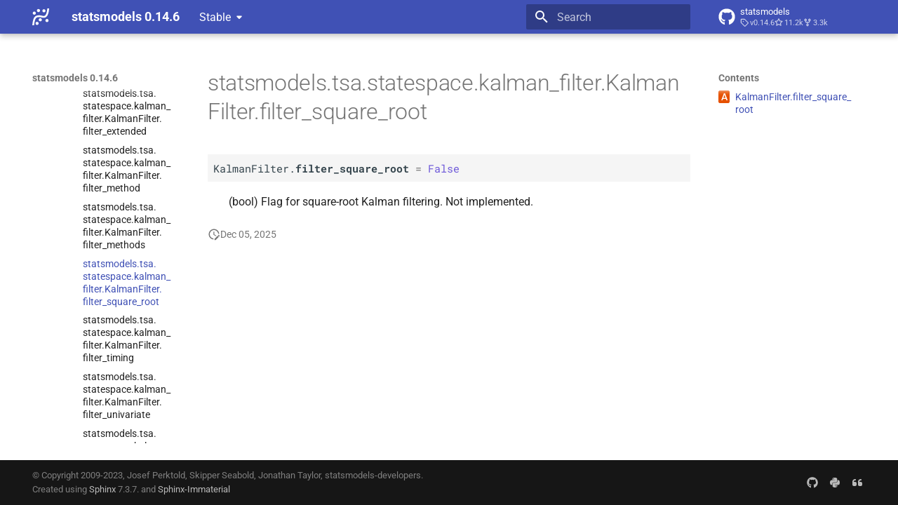

--- FILE ---
content_type: text/html; charset=utf-8
request_url: https://www.statsmodels.org/stable/generated/statsmodels.tsa.statespace.kalman_filter.KalmanFilter.filter_square_root.html
body_size: 8633
content:




<!doctype html>
<html lang="en" class="no-js">
  <head>
    
      <meta charset="utf-8">
      <meta name="viewport" content="width=device-width,initial-scale=1">
      
      
      
      
        <link rel="prev" href="statsmodels.tsa.statespace.kalman_filter.KalmanFilter.filter_methods.html">
      
      
        <link rel="next" href="statsmodels.tsa.statespace.kalman_filter.KalmanFilter.filter_timing.html">
      
      
      <link rel="icon" href="../_static/favicon.ico">
    
    
  
      
        <title>statsmodels.tsa.statespace.kalman_filter.KalmanFilter.filter_square_root - statsmodels 0.14.6</title>
      
    
  <link rel="icon" type="image/png" sizes="32x32" href="../_static/icons/favicon-32x32.png">
  <link rel="icon" type="image/png" sizes="16x16" href="../_static/icons/favicon-16x16.png">
  <link rel="manifest" href="../_static/icons/site.webmanifest">
  <link rel="mask-icon" href="../_static/icons/safari-pinned-tab.svg" color="#919191">
  <meta name="msapplication-TileColor" content="#2b5797">
  <meta name="msapplication-config" content="../_static/icons/browserconfig.xml">
  <link rel="stylesheet" href="../_static/stylesheets/examples.css">
  <link rel="stylesheet" href="../_static/stylesheets/deprecation.css">
    
      
        
      
      


    
    
      
    
    
      
        
        
        <style>:root{--md-text-font:"Roboto";--md-code-font:"Roboto Mono"}</style>
      
    
        <link rel="stylesheet" type="text/css" href="../_static/sphinx_immaterial_theme.acf80fe7f4d9ef9e2.min.css?v=9e56d0d2" />
        <link rel="stylesheet" type="text/css" href="../_static/graphviz.css?v=fd3f3429" />
        <link rel="stylesheet" type="text/css" href="../_static/plot_directive.css" />
    <script>__md_scope=new URL("..",location),__md_hash=e=>[...e].reduce(((e,_)=>(e<<5)-e+_.charCodeAt(0)),0),__md_get=(e,_=localStorage,t=__md_scope)=>JSON.parse(_.getItem(t.pathname+"."+e)),__md_set=(e,_,t=localStorage,a=__md_scope)=>{try{t.setItem(a.pathname+"."+e,JSON.stringify(_))}catch(e){}}</script>
    
      

    
    
    
  </head>
  
  
    
    
    
    
    
    <body dir="ltr" data-md-color-scheme="default" data-md-color-primary="indigo" data-md-color-accent="blue">
  
    
    <input class="md-toggle" data-md-toggle="drawer" type="checkbox" id="__drawer" autocomplete="off">
    <input class="md-toggle" data-md-toggle="search" type="checkbox" id="__search" autocomplete="off">
    <label class="md-overlay" for="__drawer"></label>
    <div data-md-component="skip">
      
        
        <a href="#statsmodels.tsa.statespace.kalman_filter.KalmanFilter.filter_square_root" class="md-skip">
          Skip to content
        </a>
      
    </div>
    <div data-md-component="announce">
      
    </div>
    
      <div data-md-color-scheme="default" data-md-component="outdated" hidden>
        
      </div>
    
    
      

  

<header class="md-header md-header--shadow" data-md-component="header">
  <nav class="md-header__inner md-grid" aria-label="Header">
    <a href="../index.html" title="statsmodels 0.14.6" class="md-header__button md-logo" aria-label="statsmodels 0.14.6" data-md-component="logo">
      <img src="../_static/statsmodels-logo-v2-bw.svg" alt="logo">
    </a>
    <label class="md-header__button md-icon" for="__drawer">
      
      <svg xmlns="http://www.w3.org/2000/svg" viewBox="0 0 24 24"><path d="M3 6h18v2H3zm0 5h18v2H3zm0 5h18v2H3z"/></svg>
    </label>
    <div class="md-header__title" data-md-component="header-title">
      <div class="md-header__ellipsis">
        <div class="md-header__topic">
          <span class="md-ellipsis">
            statsmodels 0.14.6
          </span>
        </div>
        <div class="md-header__topic" data-md-component="header-topic">
          <span class="md-ellipsis">
            
              statsmodels.tsa.statespace.kalman_filter.KalmanFilter.filter_square_root
            
          </span>
        </div>
      </div>
    </div>
    
      
    
    
    
    
      <label class="md-header__button md-icon" for="__search">
        
        <svg xmlns="http://www.w3.org/2000/svg" viewBox="0 0 24 24"><path d="M9.5 3A6.5 6.5 0 0 1 16 9.5c0 1.61-.59 3.09-1.56 4.23l.27.27h.79l5 5-1.5 1.5-5-5v-.79l-.27-.27A6.52 6.52 0 0 1 9.5 16 6.5 6.5 0 0 1 3 9.5 6.5 6.5 0 0 1 9.5 3m0 2C7 5 5 7 5 9.5S7 14 9.5 14 14 12 14 9.5 12 5 9.5 5"/></svg>
      </label>
      <div class="md-search" data-md-component="search" role="dialog">
  <label class="md-search__overlay" for="__search"></label>
  <div class="md-search__inner" role="search">
    <form class="md-search__form" name="search">
      <input type="text" class="md-search__input" name="query" aria-label="Search" placeholder="Search" autocapitalize="off" autocorrect="off" autocomplete="off" spellcheck="false" data-md-component="search-query" required>
      <label class="md-search__icon md-icon" for="__search">
        
        <svg xmlns="http://www.w3.org/2000/svg" viewBox="0 0 24 24"><path d="M9.5 3A6.5 6.5 0 0 1 16 9.5c0 1.61-.59 3.09-1.56 4.23l.27.27h.79l5 5-1.5 1.5-5-5v-.79l-.27-.27A6.52 6.52 0 0 1 9.5 16 6.5 6.5 0 0 1 3 9.5 6.5 6.5 0 0 1 9.5 3m0 2C7 5 5 7 5 9.5S7 14 9.5 14 14 12 14 9.5 12 5 9.5 5"/></svg>
        
        <svg xmlns="http://www.w3.org/2000/svg" viewBox="0 0 24 24"><path d="M20 11v2H8l5.5 5.5-1.42 1.42L4.16 12l7.92-7.92L13.5 5.5 8 11z"/></svg>
      </label>
      <nav class="md-search__options" aria-label="Search">
        
        <button type="reset" class="md-search__icon md-icon" title="Clear" aria-label="Clear" tabindex="-1">
          
          <svg xmlns="http://www.w3.org/2000/svg" viewBox="0 0 24 24"><path d="M19 6.41 17.59 5 12 10.59 6.41 5 5 6.41 10.59 12 5 17.59 6.41 19 12 13.41 17.59 19 19 17.59 13.41 12z"/></svg>
        </button>
      </nav>
      
    </form>
    <div class="md-search__output">
      <div class="md-search__scrollwrap" tabindex="0" data-md-scrollfix>
        <div class="md-search-result" data-md-component="search-result">
          <div class="md-search-result__meta">
            Initializing search
          </div>
          <ol class="md-search-result__list" role="presentation"></ol>
        </div>
      </div>
    </div>
  </div>
</div>
    
    
      <div class="md-header__source">
        <a href="https://github.com/statsmodels/statsmodels/" title="Go to repository" class="md-source" data-md-component="source">
  <div class="md-source__icon md-icon">
    
    <svg xmlns="http://www.w3.org/2000/svg" viewBox="0 0 496 512"><!--! Font Awesome Free 6.7.2 by @fontawesome - https://fontawesome.com License - https://fontawesome.com/license/free (Icons: CC BY 4.0, Fonts: SIL OFL 1.1, Code: MIT License) Copyright 2024 Fonticons, Inc.--><path d="M165.9 397.4c0 2-2.3 3.6-5.2 3.6-3.3.3-5.6-1.3-5.6-3.6 0-2 2.3-3.6 5.2-3.6 3-.3 5.6 1.3 5.6 3.6m-31.1-4.5c-.7 2 1.3 4.3 4.3 4.9 2.6 1 5.6 0 6.2-2s-1.3-4.3-4.3-5.2c-2.6-.7-5.5.3-6.2 2.3m44.2-1.7c-2.9.7-4.9 2.6-4.6 4.9.3 2 2.9 3.3 5.9 2.6 2.9-.7 4.9-2.6 4.6-4.6-.3-1.9-3-3.2-5.9-2.9M244.8 8C106.1 8 0 113.3 0 252c0 110.9 69.8 205.8 169.5 239.2 12.8 2.3 17.3-5.6 17.3-12.1 0-6.2-.3-40.4-.3-61.4 0 0-70 15-84.7-29.8 0 0-11.4-29.1-27.8-36.6 0 0-22.9-15.7 1.6-15.4 0 0 24.9 2 38.6 25.8 21.9 38.6 58.6 27.5 72.9 20.9 2.3-16 8.8-27.1 16-33.7-55.9-6.2-112.3-14.3-112.3-110.5 0-27.5 7.6-41.3 23.6-58.9-2.6-6.5-11.1-33.3 2.6-67.9 20.9-6.5 69 27 69 27 20-5.6 41.5-8.5 62.8-8.5s42.8 2.9 62.8 8.5c0 0 48.1-33.6 69-27 13.7 34.7 5.2 61.4 2.6 67.9 16 17.7 25.8 31.5 25.8 58.9 0 96.5-58.9 104.2-114.8 110.5 9.2 7.9 17 22.9 17 46.4 0 33.7-.3 75.4-.3 83.6 0 6.5 4.6 14.4 17.3 12.1C428.2 457.8 496 362.9 496 252 496 113.3 383.5 8 244.8 8M97.2 352.9c-1.3 1-1 3.3.7 5.2 1.6 1.6 3.9 2.3 5.2 1 1.3-1 1-3.3-.7-5.2-1.6-1.6-3.9-2.3-5.2-1m-10.8-8.1c-.7 1.3.3 2.9 2.3 3.9 1.6 1 3.6.7 4.3-.7.7-1.3-.3-2.9-2.3-3.9-2-.6-3.6-.3-4.3.7m32.4 35.6c-1.6 1.3-1 4.3 1.3 6.2 2.3 2.3 5.2 2.6 6.5 1 1.3-1.3.7-4.3-1.3-6.2-2.2-2.3-5.2-2.6-6.5-1m-11.4-14.7c-1.6 1-1.6 3.6 0 5.9s4.3 3.3 5.6 2.3c1.6-1.3 1.6-3.9 0-6.2-1.4-2.3-4-3.3-5.6-2"/></svg>
  </div>
  <div class="md-source__repository">
    statsmodels
  </div>
</a>
      </div>
    
  </nav>
  
</header>
    
    <div class="md-container" data-md-component="container">
      
      
      
      
        
          
        
      
      <main class="md-main" data-md-component="main">
        <div class="md-main__inner md-grid">
          
            
              
              <div class="md-sidebar md-sidebar--primary" data-md-component="sidebar" data-md-type="navigation" >
                <div class="md-sidebar__scrollwrap">
                  <div class="md-sidebar__inner">
                    



<nav class="md-nav md-nav--primary" aria-label="Navigation" data-md-level="0">
  <label class="md-nav__title" for="__drawer">
    <a href="../index.html" title="statsmodels 0.14.6" class="md-nav__button md-logo" aria-label="statsmodels 0.14.6" data-md-component="logo">
      <img src="../_static/statsmodels-logo-v2-bw.svg" alt="logo">
    </a>
    statsmodels 0.14.6
  </label>
  
    <div class="md-nav__source">
      <a href="https://github.com/statsmodels/statsmodels/" title="Go to repository" class="md-source" data-md-component="source">
  <div class="md-source__icon md-icon">
    
    <svg xmlns="http://www.w3.org/2000/svg" viewBox="0 0 496 512"><!--! Font Awesome Free 6.7.2 by @fontawesome - https://fontawesome.com License - https://fontawesome.com/license/free (Icons: CC BY 4.0, Fonts: SIL OFL 1.1, Code: MIT License) Copyright 2024 Fonticons, Inc.--><path d="M165.9 397.4c0 2-2.3 3.6-5.2 3.6-3.3.3-5.6-1.3-5.6-3.6 0-2 2.3-3.6 5.2-3.6 3-.3 5.6 1.3 5.6 3.6m-31.1-4.5c-.7 2 1.3 4.3 4.3 4.9 2.6 1 5.6 0 6.2-2s-1.3-4.3-4.3-5.2c-2.6-.7-5.5.3-6.2 2.3m44.2-1.7c-2.9.7-4.9 2.6-4.6 4.9.3 2 2.9 3.3 5.9 2.6 2.9-.7 4.9-2.6 4.6-4.6-.3-1.9-3-3.2-5.9-2.9M244.8 8C106.1 8 0 113.3 0 252c0 110.9 69.8 205.8 169.5 239.2 12.8 2.3 17.3-5.6 17.3-12.1 0-6.2-.3-40.4-.3-61.4 0 0-70 15-84.7-29.8 0 0-11.4-29.1-27.8-36.6 0 0-22.9-15.7 1.6-15.4 0 0 24.9 2 38.6 25.8 21.9 38.6 58.6 27.5 72.9 20.9 2.3-16 8.8-27.1 16-33.7-55.9-6.2-112.3-14.3-112.3-110.5 0-27.5 7.6-41.3 23.6-58.9-2.6-6.5-11.1-33.3 2.6-67.9 20.9-6.5 69 27 69 27 20-5.6 41.5-8.5 62.8-8.5s42.8 2.9 62.8 8.5c0 0 48.1-33.6 69-27 13.7 34.7 5.2 61.4 2.6 67.9 16 17.7 25.8 31.5 25.8 58.9 0 96.5-58.9 104.2-114.8 110.5 9.2 7.9 17 22.9 17 46.4 0 33.7-.3 75.4-.3 83.6 0 6.5 4.6 14.4 17.3 12.1C428.2 457.8 496 362.9 496 252 496 113.3 383.5 8 244.8 8M97.2 352.9c-1.3 1-1 3.3.7 5.2 1.6 1.6 3.9 2.3 5.2 1 1.3-1 1-3.3-.7-5.2-1.6-1.6-3.9-2.3-5.2-1m-10.8-8.1c-.7 1.3.3 2.9 2.3 3.9 1.6 1 3.6.7 4.3-.7.7-1.3-.3-2.9-2.3-3.9-2-.6-3.6-.3-4.3.7m32.4 35.6c-1.6 1.3-1 4.3 1.3 6.2 2.3 2.3 5.2 2.6 6.5 1 1.3-1.3.7-4.3-1.3-6.2-2.2-2.3-5.2-2.6-6.5-1m-11.4-14.7c-1.6 1-1.6 3.6 0 5.9s4.3 3.3 5.6 2.3c1.6-1.3 1.6-3.9 0-6.2-1.4-2.3-4-3.3-5.6-2"/></svg>
  </div>
  <div class="md-source__repository">
    statsmodels
  </div>
</a>
    </div>
  
  <ul class="md-nav__list" data-md-scrollfix>
    
      
      
  
  
  
  
  
    <li class="md-nav__item">
      <a href="../install.html" class="md-nav__link">
        
  
  
  <span class="md-ellipsis">
    <span title="/install.rst (reference label)"><span>Installing statsmodels</span></span>
    
  </span>
  

      </a>
    </li>
  

    
      
      
  
  
  
  
  
    <li class="md-nav__item">
      <a href="../gettingstarted.html" class="md-nav__link">
        
  
  
  <span class="md-ellipsis">
    <span title="/gettingstarted.rst (reference label)"><span>Getting started</span></span>
    
  </span>
  

      </a>
    </li>
  

    
      
      
  
  
    
  
  
  
    
    
    
    <li class="md-nav__item md-nav__item--active md-nav__item--nested">
      
        
        
        <input class="md-nav__toggle md-toggle " type="checkbox" id="__nav_3" checked>
        
          
          <div class="md-nav__link md-nav__container">
            <a href="../user-guide.html" class="md-nav__link ">
              
  
  
  <span class="md-ellipsis">
    <span title="/user-guide.rst (reference label)"><span>User Guide</span></span>
    
  </span>
  

            </a>
            
              
              <label class="md-nav__link " for="__nav_3" id="__nav_3_label" tabindex="0">
                <span class="md-nav__icon md-icon"></span>
              </label>
            
          </div>
        
        <nav class="md-nav" data-md-level="1" aria-labelledby="__nav_3_label" aria-expanded="true">
          <label class="md-nav__title" for="__nav_3">
            <span class="md-nav__icon md-icon"></span>
            <span title="/user-guide.rst (reference label)"><span>User Guide</span></span>
          </label>
          <ul class="md-nav__list" data-md-scrollfix>
            
              
                
  
  
  
  
  
    <li class="md-nav__item">
      <a href="../user-guide.html#background" class="md-nav__link">
        
  
  
  <span class="md-ellipsis">
    <span title="/user-guide.rst#background (reference label)"><span>Background</span></span>
    
  </span>
  

      </a>
    </li>
  

              
            
              
                
  
  
  
  
  
    <li class="md-nav__item">
      <a href="../user-guide.html#regression-and-linear-models" class="md-nav__link">
        
  
  
  <span class="md-ellipsis">
    <span title="/user-guide.rst#regression-and-linear-models (reference label)"><span>Regression and Linear Models</span></span>
    
  </span>
  

      </a>
    </li>
  

              
            
              
                
  
  
    
  
  
  
    
    
    
    <li class="md-nav__item md-nav__item--active md-nav__item--nested">
      
        
        
        <input class="md-nav__toggle md-toggle " type="checkbox" id="__nav_3_3" checked>
        
          
          <div class="md-nav__link md-nav__container">
            <a href="../user-guide.html#time-series-analysis" class="md-nav__link ">
              
  
  
  <span class="md-ellipsis">
    <span title="/user-guide.rst#time-series-analysis (reference label)"><span>Time Series Analysis</span></span>
    
  </span>
  

            </a>
            
              
              <label class="md-nav__link " for="__nav_3_3" id="__nav_3_3_label" tabindex="0">
                <span class="md-nav__icon md-icon"></span>
              </label>
            
          </div>
        
        <nav class="md-nav" data-md-level="2" aria-labelledby="__nav_3_3_label" aria-expanded="true">
          <label class="md-nav__title" for="__nav_3_3">
            <span class="md-nav__icon md-icon"></span>
            <span title="/user-guide.rst#time-series-analysis (reference label)"><span>Time Series Analysis</span></span>
          </label>
          <ul class="md-nav__list" data-md-scrollfix>
            
              
                
  
  
  
  
  
    <li class="md-nav__item">
      <a href="../tsa.html" class="md-nav__link">
        
  
  
  <span class="md-ellipsis">
    <span title="/tsa.rst (reference label)"><span>Time Series analysis tsa</span></span>
    
  </span>
  

      </a>
    </li>
  

              
            
              
                
  
  
    
  
  
  
    
    
    
    <li class="md-nav__item md-nav__item--active md-nav__item--nested">
      
        
        
        <input class="md-nav__toggle md-toggle " type="checkbox" id="__nav_3_3_2" checked>
        
          
          <div class="md-nav__link md-nav__container">
            <a href="../statespace.html" class="md-nav__link ">
              
  
  
  <span class="md-ellipsis">
    <span title="/statespace.rst (reference label)"><span>Time Series Analysis by State Space Methods statespace</span></span>
    
  </span>
  

            </a>
            
              
              <label class="md-nav__link " for="__nav_3_3_2" id="__nav_3_3_2_label" tabindex="0">
                <span class="md-nav__icon md-icon"></span>
              </label>
            
          </div>
        
        <nav class="md-nav" data-md-level="3" aria-labelledby="__nav_3_3_2_label" aria-expanded="true">
          <label class="md-nav__title" for="__nav_3_3_2">
            <span class="md-nav__icon md-icon"></span>
            <span title="/statespace.rst (reference label)"><span>Time Series Analysis by State Space Methods statespace</span></span>
          </label>
          <ul class="md-nav__list" data-md-scrollfix>
            
              
                
  
  
  
  
  
    <li class="md-nav__item">
      <a href="../statespace.html#models-and-estimation" class="md-nav__link">
        
  
  
  <span class="md-ellipsis">
    <span title="/statespace.rst#models-and-estimation (reference label)"><span>Models and Estimation</span></span>
    
  </span>
  

      </a>
    </li>
  

              
            
              
                
  
  
  
  
  
    <li class="md-nav__item">
      <a href="../statespace.html#output-and-postestimation-methods-and-attributes" class="md-nav__link">
        
  
  
  <span class="md-ellipsis">
    <span title="/statespace.rst#output-and-postestimation-methods-and-attributes (reference label)"><span>Output and postestimation methods and attributes</span></span>
    
  </span>
  

      </a>
    </li>
  

              
            
              
                
  
  
    
  
  
  
    
    
    
    <li class="md-nav__item md-nav__item--active md-nav__item--nested">
      
        
        
        <input class="md-nav__toggle md-toggle " type="checkbox" id="__nav_3_3_2_3" checked>
        
          
          <div class="md-nav__link md-nav__container">
            <a href="../statespace.html#low-level-state-space-representation-and-kalman-filtering" class="md-nav__link ">
              
  
  
  <span class="md-ellipsis">
    <span title="/statespace.rst#low-level-state-space-representation-and-kalman-filtering (reference label)"><span>Low-<wbr>level state space representation and Kalman filtering</span></span>
    
  </span>
  

            </a>
            
              
              <label class="md-nav__link " for="__nav_3_3_2_3" id="__nav_3_3_2_3_label" tabindex="0">
                <span class="md-nav__icon md-icon"></span>
              </label>
            
          </div>
        
        <nav class="md-nav" data-md-level="4" aria-labelledby="__nav_3_3_2_3_label" aria-expanded="true">
          <label class="md-nav__title" for="__nav_3_3_2_3">
            <span class="md-nav__icon md-icon"></span>
            <span title="/statespace.rst#low-level-state-space-representation-and-kalman-filtering (reference label)"><span>Low-<wbr>level state space representation and Kalman filtering</span></span>
          </label>
          <ul class="md-nav__list" data-md-scrollfix>
            
              
                
  
  
  
  
  
    <li class="md-nav__item">
      <a href="statsmodels.tsa.statespace.representation.Representation.html" class="md-nav__link">
        
  
  
  <span class="md-ellipsis">
    <span title="/generated/statsmodels.tsa.statespace.representation.representation.rst (reference label)"><span>statsmodels.<wbr>tsa.<wbr>statespace.<wbr>representation.<wbr>Representation</span></span>
    
  </span>
  

      </a>
    </li>
  

              
            
              
                
  
  
  
  
  
    <li class="md-nav__item">
      <a href="statsmodels.tsa.statespace.representation.FrozenRepresentation.html" class="md-nav__link">
        
  
  
  <span class="md-ellipsis">
    <span title="/generated/statsmodels.tsa.statespace.representation.frozenrepresentation.rst (reference label)"><span>statsmodels.<wbr>tsa.<wbr>statespace.<wbr>representation.<wbr>Frozen<wbr>Representation</span></span>
    
  </span>
  

      </a>
    </li>
  

              
            
              
                
  
  
    
  
  
  
    
    
    
    <li class="md-nav__item md-nav__item--active md-nav__item--nested">
      
        
        
        <input class="md-nav__toggle md-toggle " type="checkbox" id="__nav_3_3_2_3_3" checked>
        
          
          <div class="md-nav__link md-nav__container">
            <a href="statsmodels.tsa.statespace.kalman_filter.KalmanFilter.html" class="md-nav__link ">
              
  
  
  <span class="md-ellipsis">
    <span title="/generated/statsmodels.tsa.statespace.kalman_filter.kalmanfilter.rst (reference label)"><span>statsmodels.<wbr>tsa.<wbr>statespace.<wbr>kalman_<wbr>filter.<wbr>Kalman<wbr>Filter</span></span>
    
  </span>
  

            </a>
            
              
              <label class="md-nav__link " for="__nav_3_3_2_3_3" id="__nav_3_3_2_3_3_label" tabindex="0">
                <span class="md-nav__icon md-icon"></span>
              </label>
            
          </div>
        
        <nav class="md-nav" data-md-level="5" aria-labelledby="__nav_3_3_2_3_3_label" aria-expanded="true">
          <label class="md-nav__title" for="__nav_3_3_2_3_3">
            <span class="md-nav__icon md-icon"></span>
            <span title="/generated/statsmodels.tsa.statespace.kalman_filter.kalmanfilter.rst (reference label)"><span>statsmodels.<wbr>tsa.<wbr>statespace.<wbr>kalman_<wbr>filter.<wbr>Kalman<wbr>Filter</span></span>
          </label>
          <ul class="md-nav__list" data-md-scrollfix>
            
              
                
  
  
    
  
  
  
    
    
    
    <li class="md-nav__item md-nav__item--active md-nav__item--nested">
      
        
        
        <input class="md-nav__toggle md-toggle " type="checkbox" id="__nav_3_3_2_3_3_1" checked>
        
          
          <div class="md-nav__link md-nav__container">
            <a href="statsmodels.tsa.statespace.kalman_filter.KalmanFilter.html#statsmodels.tsa.statespace.kalman_filter.KalmanFilter" class="md-nav__link ">
              
  
  
    <span aria-label="Python class" class="objinfo-icon objinfo-icon__data" title="Python class">C</span>
  
  <span class="md-ellipsis">
    <span title="statsmodels.tsa.statespace.kalman_filter.KalmanFilter (Python class) — State space representation of a time series process, with Kalman filter"><span>statsmodels.<wbr>tsa.<wbr>statespace.<wbr>kalman_<wbr>filter.<wbr>Kalman<wbr>Filter</span></span>
    
  </span>
  

            </a>
            
              
              <label class="md-nav__link " for="__nav_3_3_2_3_3_1" id="__nav_3_3_2_3_3_1_label" tabindex="0">
                <span class="md-nav__icon md-icon"></span>
              </label>
            
          </div>
        
        <nav class="md-nav" data-md-level="6" aria-labelledby="__nav_3_3_2_3_3_1_label" aria-expanded="true">
          <label class="md-nav__title" for="__nav_3_3_2_3_3_1">
            <span class="md-nav__icon md-icon"></span>
            <span title="statsmodels.tsa.statespace.kalman_filter.KalmanFilter (Python class) — State space representation of a time series process, with Kalman filter"><span>statsmodels.<wbr>tsa.<wbr>statespace.<wbr>kalman_<wbr>filter.<wbr>Kalman<wbr>Filter</span></span>
          </label>
          <ul class="md-nav__list" data-md-scrollfix>
            
              
                
  
  
  
  
  
    <li class="md-nav__item">
      <a href="statsmodels.tsa.statespace.kalman_filter.KalmanFilter.bind.html" class="md-nav__link">
        
  
  
  <span class="md-ellipsis">
    <span title="/generated/statsmodels.tsa.statespace.kalman_filter.kalmanfilter.bind.rst (reference label)"><span>statsmodels.<wbr>tsa.<wbr>statespace.<wbr>kalman_<wbr>filter.<wbr>Kalman<wbr>Filter.<wbr>bind</span></span>
    
  </span>
  

      </a>
    </li>
  

              
            
              
                
  
  
  
  
  
    <li class="md-nav__item">
      <a href="statsmodels.tsa.statespace.kalman_filter.KalmanFilter.clone.html" class="md-nav__link">
        
  
  
  <span class="md-ellipsis">
    <span title="/generated/statsmodels.tsa.statespace.kalman_filter.kalmanfilter.clone.rst (reference label)"><span>statsmodels.<wbr>tsa.<wbr>statespace.<wbr>kalman_<wbr>filter.<wbr>Kalman<wbr>Filter.<wbr>clone</span></span>
    
  </span>
  

      </a>
    </li>
  

              
            
              
                
  
  
  
  
  
    <li class="md-nav__item">
      <a href="statsmodels.tsa.statespace.kalman_filter.KalmanFilter.diff_endog.html" class="md-nav__link">
        
  
  
  <span class="md-ellipsis">
    <span title="/generated/statsmodels.tsa.statespace.kalman_filter.kalmanfilter.diff_endog.rst (reference label)"><span>statsmodels.<wbr>tsa.<wbr>statespace.<wbr>kalman_<wbr>filter.<wbr>Kalman<wbr>Filter.<wbr>diff_<wbr>endog</span></span>
    
  </span>
  

      </a>
    </li>
  

              
            
              
                
  
  
  
  
  
    <li class="md-nav__item">
      <a href="statsmodels.tsa.statespace.kalman_filter.KalmanFilter.extend.html" class="md-nav__link">
        
  
  
  <span class="md-ellipsis">
    <span title="/generated/statsmodels.tsa.statespace.kalman_filter.kalmanfilter.extend.rst (reference label)"><span>statsmodels.<wbr>tsa.<wbr>statespace.<wbr>kalman_<wbr>filter.<wbr>Kalman<wbr>Filter.<wbr>extend</span></span>
    
  </span>
  

      </a>
    </li>
  

              
            
              
                
  
  
  
  
  
    <li class="md-nav__item">
      <a href="statsmodels.tsa.statespace.kalman_filter.KalmanFilter.filter.html" class="md-nav__link">
        
  
  
  <span class="md-ellipsis">
    <span title="/generated/statsmodels.tsa.statespace.kalman_filter.kalmanfilter.filter.rst (reference label)"><span>statsmodels.<wbr>tsa.<wbr>statespace.<wbr>kalman_<wbr>filter.<wbr>Kalman<wbr>Filter.<wbr>filter</span></span>
    
  </span>
  

      </a>
    </li>
  

              
            
              
                
  
  
  
  
  
    <li class="md-nav__item">
      <a href="statsmodels.tsa.statespace.kalman_filter.KalmanFilter.fixed_scale.html" class="md-nav__link">
        
  
  
  <span class="md-ellipsis">
    <span title="/generated/statsmodels.tsa.statespace.kalman_filter.kalmanfilter.fixed_scale.rst (reference label)"><span>statsmodels.<wbr>tsa.<wbr>statespace.<wbr>kalman_<wbr>filter.<wbr>Kalman<wbr>Filter.<wbr>fixed_<wbr>scale</span></span>
    
  </span>
  

      </a>
    </li>
  

              
            
              
                
  
  
  
  
  
    <li class="md-nav__item">
      <a href="statsmodels.tsa.statespace.kalman_filter.KalmanFilter.impulse_responses.html" class="md-nav__link">
        
  
  
  <span class="md-ellipsis">
    <span title="/generated/statsmodels.tsa.statespace.kalman_filter.kalmanfilter.impulse_responses.rst (reference label)"><span>statsmodels.<wbr>tsa.<wbr>statespace.<wbr>kalman_<wbr>filter.<wbr>Kalman<wbr>Filter.<wbr>impulse_<wbr>responses</span></span>
    
  </span>
  

      </a>
    </li>
  

              
            
              
                
  
  
  
  
  
    <li class="md-nav__item">
      <a href="statsmodels.tsa.statespace.kalman_filter.KalmanFilter.initialize.html" class="md-nav__link">
        
  
  
  <span class="md-ellipsis">
    <span title="/generated/statsmodels.tsa.statespace.kalman_filter.kalmanfilter.initialize.rst (reference label)"><span>statsmodels.<wbr>tsa.<wbr>statespace.<wbr>kalman_<wbr>filter.<wbr>Kalman<wbr>Filter.<wbr>initialize</span></span>
    
  </span>
  

      </a>
    </li>
  

              
            
              
                
  
  
  
  
  
    <li class="md-nav__item">
      <a href="statsmodels.tsa.statespace.kalman_filter.KalmanFilter.initialize_approximate_diffuse.html" class="md-nav__link">
        
  
  
  <span class="md-ellipsis">
    <span title="/generated/statsmodels.tsa.statespace.kalman_filter.kalmanfilter.initialize_approximate_diffuse.rst (reference label)"><span>statsmodels.<wbr>tsa.<wbr>statespace.<wbr>kalman_<wbr>filter.<wbr>Kalman<wbr>Filter.<wbr>initialize_<wbr>approximate_<wbr>diffuse</span></span>
    
  </span>
  

      </a>
    </li>
  

              
            
              
                
  
  
  
  
  
    <li class="md-nav__item">
      <a href="statsmodels.tsa.statespace.kalman_filter.KalmanFilter.initialize_components.html" class="md-nav__link">
        
  
  
  <span class="md-ellipsis">
    <span title="/generated/statsmodels.tsa.statespace.kalman_filter.kalmanfilter.initialize_components.rst (reference label)"><span>statsmodels.<wbr>tsa.<wbr>statespace.<wbr>kalman_<wbr>filter.<wbr>Kalman<wbr>Filter.<wbr>initialize_<wbr>components</span></span>
    
  </span>
  

      </a>
    </li>
  

              
            
              
                
  
  
  
  
  
    <li class="md-nav__item">
      <a href="statsmodels.tsa.statespace.kalman_filter.KalmanFilter.initialize_diffuse.html" class="md-nav__link">
        
  
  
  <span class="md-ellipsis">
    <span title="/generated/statsmodels.tsa.statespace.kalman_filter.kalmanfilter.initialize_diffuse.rst (reference label)"><span>statsmodels.<wbr>tsa.<wbr>statespace.<wbr>kalman_<wbr>filter.<wbr>Kalman<wbr>Filter.<wbr>initialize_<wbr>diffuse</span></span>
    
  </span>
  

      </a>
    </li>
  

              
            
              
                
  
  
  
  
  
    <li class="md-nav__item">
      <a href="statsmodels.tsa.statespace.kalman_filter.KalmanFilter.initialize_known.html" class="md-nav__link">
        
  
  
  <span class="md-ellipsis">
    <span title="/generated/statsmodels.tsa.statespace.kalman_filter.kalmanfilter.initialize_known.rst (reference label)"><span>statsmodels.<wbr>tsa.<wbr>statespace.<wbr>kalman_<wbr>filter.<wbr>Kalman<wbr>Filter.<wbr>initialize_<wbr>known</span></span>
    
  </span>
  

      </a>
    </li>
  

              
            
              
                
  
  
  
  
  
    <li class="md-nav__item">
      <a href="statsmodels.tsa.statespace.kalman_filter.KalmanFilter.initialize_stationary.html" class="md-nav__link">
        
  
  
  <span class="md-ellipsis">
    <span title="/generated/statsmodels.tsa.statespace.kalman_filter.kalmanfilter.initialize_stationary.rst (reference label)"><span>statsmodels.<wbr>tsa.<wbr>statespace.<wbr>kalman_<wbr>filter.<wbr>Kalman<wbr>Filter.<wbr>initialize_<wbr>stationary</span></span>
    
  </span>
  

      </a>
    </li>
  

              
            
              
                
  
  
  
  
  
    <li class="md-nav__item">
      <a href="statsmodels.tsa.statespace.kalman_filter.KalmanFilter.loglike.html" class="md-nav__link">
        
  
  
  <span class="md-ellipsis">
    <span title="/generated/statsmodels.tsa.statespace.kalman_filter.kalmanfilter.loglike.rst (reference label)"><span>statsmodels.<wbr>tsa.<wbr>statespace.<wbr>kalman_<wbr>filter.<wbr>Kalman<wbr>Filter.<wbr>loglike</span></span>
    
  </span>
  

      </a>
    </li>
  

              
            
              
                
  
  
  
  
  
    <li class="md-nav__item">
      <a href="statsmodels.tsa.statespace.kalman_filter.KalmanFilter.loglikeobs.html" class="md-nav__link">
        
  
  
  <span class="md-ellipsis">
    <span title="/generated/statsmodels.tsa.statespace.kalman_filter.kalmanfilter.loglikeobs.rst (reference label)"><span>statsmodels.<wbr>tsa.<wbr>statespace.<wbr>kalman_<wbr>filter.<wbr>Kalman<wbr>Filter.<wbr>loglikeobs</span></span>
    
  </span>
  

      </a>
    </li>
  

              
            
              
                
  
  
  
  
  
    <li class="md-nav__item">
      <a href="statsmodels.tsa.statespace.kalman_filter.KalmanFilter.set_conserve_memory.html" class="md-nav__link">
        
  
  
  <span class="md-ellipsis">
    <span title="/generated/statsmodels.tsa.statespace.kalman_filter.kalmanfilter.set_conserve_memory.rst (reference label)"><span>statsmodels.<wbr>tsa.<wbr>statespace.<wbr>kalman_<wbr>filter.<wbr>Kalman<wbr>Filter.<wbr>set_<wbr>conserve_<wbr>memory</span></span>
    
  </span>
  

      </a>
    </li>
  

              
            
              
                
  
  
  
  
  
    <li class="md-nav__item">
      <a href="statsmodels.tsa.statespace.kalman_filter.KalmanFilter.set_filter_method.html" class="md-nav__link">
        
  
  
  <span class="md-ellipsis">
    <span title="/generated/statsmodels.tsa.statespace.kalman_filter.kalmanfilter.set_filter_method.rst (reference label)"><span>statsmodels.<wbr>tsa.<wbr>statespace.<wbr>kalman_<wbr>filter.<wbr>Kalman<wbr>Filter.<wbr>set_<wbr>filter_<wbr>method</span></span>
    
  </span>
  

      </a>
    </li>
  

              
            
              
                
  
  
  
  
  
    <li class="md-nav__item">
      <a href="statsmodels.tsa.statespace.kalman_filter.KalmanFilter.set_filter_timing.html" class="md-nav__link">
        
  
  
  <span class="md-ellipsis">
    <span title="/generated/statsmodels.tsa.statespace.kalman_filter.kalmanfilter.set_filter_timing.rst (reference label)"><span>statsmodels.<wbr>tsa.<wbr>statespace.<wbr>kalman_<wbr>filter.<wbr>Kalman<wbr>Filter.<wbr>set_<wbr>filter_<wbr>timing</span></span>
    
  </span>
  

      </a>
    </li>
  

              
            
              
                
  
  
  
  
  
    <li class="md-nav__item">
      <a href="statsmodels.tsa.statespace.kalman_filter.KalmanFilter.set_inversion_method.html" class="md-nav__link">
        
  
  
  <span class="md-ellipsis">
    <span title="/generated/statsmodels.tsa.statespace.kalman_filter.kalmanfilter.set_inversion_method.rst (reference label)"><span>statsmodels.<wbr>tsa.<wbr>statespace.<wbr>kalman_<wbr>filter.<wbr>Kalman<wbr>Filter.<wbr>set_<wbr>inversion_<wbr>method</span></span>
    
  </span>
  

      </a>
    </li>
  

              
            
              
                
  
  
  
  
  
    <li class="md-nav__item">
      <a href="statsmodels.tsa.statespace.kalman_filter.KalmanFilter.set_stability_method.html" class="md-nav__link">
        
  
  
  <span class="md-ellipsis">
    <span title="/generated/statsmodels.tsa.statespace.kalman_filter.kalmanfilter.set_stability_method.rst (reference label)"><span>statsmodels.<wbr>tsa.<wbr>statespace.<wbr>kalman_<wbr>filter.<wbr>Kalman<wbr>Filter.<wbr>set_<wbr>stability_<wbr>method</span></span>
    
  </span>
  

      </a>
    </li>
  

              
            
              
                
  
  
  
  
  
    <li class="md-nav__item">
      <a href="statsmodels.tsa.statespace.kalman_filter.KalmanFilter.simulate.html" class="md-nav__link">
        
  
  
  <span class="md-ellipsis">
    <span title="/generated/statsmodels.tsa.statespace.kalman_filter.kalmanfilter.simulate.rst (reference label)"><span>statsmodels.<wbr>tsa.<wbr>statespace.<wbr>kalman_<wbr>filter.<wbr>Kalman<wbr>Filter.<wbr>simulate</span></span>
    
  </span>
  

      </a>
    </li>
  

              
            
              
                
  
  
  
  
  
    <li class="md-nav__item">
      <a href="statsmodels.tsa.statespace.kalman_filter.KalmanFilter.conserve_memory.html" class="md-nav__link">
        
  
  
  <span class="md-ellipsis">
    <span title="/generated/statsmodels.tsa.statespace.kalman_filter.kalmanfilter.conserve_memory.rst (reference label)"><span>statsmodels.<wbr>tsa.<wbr>statespace.<wbr>kalman_<wbr>filter.<wbr>Kalman<wbr>Filter.<wbr>conserve_<wbr>memory</span></span>
    
  </span>
  

      </a>
    </li>
  

              
            
              
                
  
  
  
  
  
    <li class="md-nav__item">
      <a href="statsmodels.tsa.statespace.kalman_filter.KalmanFilter.design.html" class="md-nav__link">
        
  
  
  <span class="md-ellipsis">
    <span title="/generated/statsmodels.tsa.statespace.kalman_filter.kalmanfilter.design.rst (reference label)"><span>statsmodels.<wbr>tsa.<wbr>statespace.<wbr>kalman_<wbr>filter.<wbr>Kalman<wbr>Filter.<wbr>design</span></span>
    
  </span>
  

      </a>
    </li>
  

              
            
              
                
  
  
  
  
  
    <li class="md-nav__item">
      <a href="statsmodels.tsa.statespace.kalman_filter.KalmanFilter.dtype.html" class="md-nav__link">
        
  
  
  <span class="md-ellipsis">
    <span title="/generated/statsmodels.tsa.statespace.kalman_filter.kalmanfilter.dtype.rst (reference label)"><span>statsmodels.<wbr>tsa.<wbr>statespace.<wbr>kalman_<wbr>filter.<wbr>Kalman<wbr>Filter.<wbr>dtype</span></span>
    
  </span>
  

      </a>
    </li>
  

              
            
              
                
  
  
  
  
  
    <li class="md-nav__item">
      <a href="statsmodels.tsa.statespace.kalman_filter.KalmanFilter.endog.html" class="md-nav__link">
        
  
  
  <span class="md-ellipsis">
    <span title="/generated/statsmodels.tsa.statespace.kalman_filter.kalmanfilter.endog.rst (reference label)"><span>statsmodels.<wbr>tsa.<wbr>statespace.<wbr>kalman_<wbr>filter.<wbr>Kalman<wbr>Filter.<wbr>endog</span></span>
    
  </span>
  

      </a>
    </li>
  

              
            
              
                
  
  
  
  
  
    <li class="md-nav__item">
      <a href="statsmodels.tsa.statespace.kalman_filter.KalmanFilter.filter_augmented.html" class="md-nav__link">
        
  
  
  <span class="md-ellipsis">
    <span title="/generated/statsmodels.tsa.statespace.kalman_filter.kalmanfilter.filter_augmented.rst (reference label)"><span>statsmodels.<wbr>tsa.<wbr>statespace.<wbr>kalman_<wbr>filter.<wbr>Kalman<wbr>Filter.<wbr>filter_<wbr>augmented</span></span>
    
  </span>
  

      </a>
    </li>
  

              
            
              
                
  
  
  
  
  
    <li class="md-nav__item">
      <a href="statsmodels.tsa.statespace.kalman_filter.KalmanFilter.filter_chandrasekhar.html" class="md-nav__link">
        
  
  
  <span class="md-ellipsis">
    <span title="/generated/statsmodels.tsa.statespace.kalman_filter.kalmanfilter.filter_chandrasekhar.rst (reference label)"><span>statsmodels.<wbr>tsa.<wbr>statespace.<wbr>kalman_<wbr>filter.<wbr>Kalman<wbr>Filter.<wbr>filter_<wbr>chandrasekhar</span></span>
    
  </span>
  

      </a>
    </li>
  

              
            
              
                
  
  
  
  
  
    <li class="md-nav__item">
      <a href="statsmodels.tsa.statespace.kalman_filter.KalmanFilter.filter_collapsed.html" class="md-nav__link">
        
  
  
  <span class="md-ellipsis">
    <span title="/generated/statsmodels.tsa.statespace.kalman_filter.kalmanfilter.filter_collapsed.rst (reference label)"><span>statsmodels.<wbr>tsa.<wbr>statespace.<wbr>kalman_<wbr>filter.<wbr>Kalman<wbr>Filter.<wbr>filter_<wbr>collapsed</span></span>
    
  </span>
  

      </a>
    </li>
  

              
            
              
                
  
  
  
  
  
    <li class="md-nav__item">
      <a href="statsmodels.tsa.statespace.kalman_filter.KalmanFilter.filter_concentrated.html" class="md-nav__link">
        
  
  
  <span class="md-ellipsis">
    <span title="/generated/statsmodels.tsa.statespace.kalman_filter.kalmanfilter.filter_concentrated.rst (reference label)"><span>statsmodels.<wbr>tsa.<wbr>statespace.<wbr>kalman_<wbr>filter.<wbr>Kalman<wbr>Filter.<wbr>filter_<wbr>concentrated</span></span>
    
  </span>
  

      </a>
    </li>
  

              
            
              
                
  
  
  
  
  
    <li class="md-nav__item">
      <a href="statsmodels.tsa.statespace.kalman_filter.KalmanFilter.filter_conventional.html" class="md-nav__link">
        
  
  
  <span class="md-ellipsis">
    <span title="/generated/statsmodels.tsa.statespace.kalman_filter.kalmanfilter.filter_conventional.rst (reference label)"><span>statsmodels.<wbr>tsa.<wbr>statespace.<wbr>kalman_<wbr>filter.<wbr>Kalman<wbr>Filter.<wbr>filter_<wbr>conventional</span></span>
    
  </span>
  

      </a>
    </li>
  

              
            
              
                
  
  
  
  
  
    <li class="md-nav__item">
      <a href="statsmodels.tsa.statespace.kalman_filter.KalmanFilter.filter_exact_initial.html" class="md-nav__link">
        
  
  
  <span class="md-ellipsis">
    <span title="/generated/statsmodels.tsa.statespace.kalman_filter.kalmanfilter.filter_exact_initial.rst (reference label)"><span>statsmodels.<wbr>tsa.<wbr>statespace.<wbr>kalman_<wbr>filter.<wbr>Kalman<wbr>Filter.<wbr>filter_<wbr>exact_<wbr>initial</span></span>
    
  </span>
  

      </a>
    </li>
  

              
            
              
                
  
  
  
  
  
    <li class="md-nav__item">
      <a href="statsmodels.tsa.statespace.kalman_filter.KalmanFilter.filter_extended.html" class="md-nav__link">
        
  
  
  <span class="md-ellipsis">
    <span title="/generated/statsmodels.tsa.statespace.kalman_filter.kalmanfilter.filter_extended.rst (reference label)"><span>statsmodels.<wbr>tsa.<wbr>statespace.<wbr>kalman_<wbr>filter.<wbr>Kalman<wbr>Filter.<wbr>filter_<wbr>extended</span></span>
    
  </span>
  

      </a>
    </li>
  

              
            
              
                
  
  
  
  
  
    <li class="md-nav__item">
      <a href="statsmodels.tsa.statespace.kalman_filter.KalmanFilter.filter_method.html" class="md-nav__link">
        
  
  
  <span class="md-ellipsis">
    <span title="/generated/statsmodels.tsa.statespace.kalman_filter.kalmanfilter.filter_method.rst (reference label)"><span>statsmodels.<wbr>tsa.<wbr>statespace.<wbr>kalman_<wbr>filter.<wbr>Kalman<wbr>Filter.<wbr>filter_<wbr>method</span></span>
    
  </span>
  

      </a>
    </li>
  

              
            
              
                
  
  
  
  
  
    <li class="md-nav__item">
      <a href="statsmodels.tsa.statespace.kalman_filter.KalmanFilter.filter_methods.html" class="md-nav__link">
        
  
  
  <span class="md-ellipsis">
    <span title="/generated/statsmodels.tsa.statespace.kalman_filter.kalmanfilter.filter_methods.rst (reference label)"><span>statsmodels.<wbr>tsa.<wbr>statespace.<wbr>kalman_<wbr>filter.<wbr>Kalman<wbr>Filter.<wbr>filter_<wbr>methods</span></span>
    
  </span>
  

      </a>
    </li>
  

              
            
              
                
  
  
    
  
    
  
  
  
    <li class="md-nav__item md-nav__item--active">
      
      
      <input class="md-nav__toggle md-toggle" type="checkbox" id="__toc">
      
        <label class="md-nav__link md-nav__link--active" for="__toc">
          
  
  
  <span class="md-ellipsis">
    <span title="/generated/statsmodels.tsa.statespace.kalman_filter.kalmanfilter.filter_square_root.rst (reference label)"><span>statsmodels.<wbr>tsa.<wbr>statespace.<wbr>kalman_<wbr>filter.<wbr>Kalman<wbr>Filter.<wbr>filter_<wbr>square_<wbr>root</span></span>
    
  </span>
  

          <span class="md-nav__icon md-icon"></span>
        </label>
      
      <a href="#" class="md-nav__link md-nav__link--active">
        
  
  
  <span class="md-ellipsis">
    <span title="/generated/statsmodels.tsa.statespace.kalman_filter.kalmanfilter.filter_square_root.rst (reference label)"><span>statsmodels.<wbr>tsa.<wbr>statespace.<wbr>kalman_<wbr>filter.<wbr>Kalman<wbr>Filter.<wbr>filter_<wbr>square_<wbr>root</span></span>
    
  </span>
  

      </a>
      
        

  

<nav class="md-nav md-nav--secondary">
  
  
    
  
  
    <label class="md-nav__title" for="__toc">
      <span class="md-nav__icon md-icon"></span>
      Contents
    </label>
    <ul class="md-nav__list" data-md-component="toc" data-md-scrollfix>
      
        <li class="md-nav__item">
  <a href="#statsmodels.tsa.statespace.kalman_filter.KalmanFilter.filter_square_root" class="md-nav__link">
    
      <span aria-label="Python attribute" class="objinfo-icon objinfo-icon__alias" title="Python attribute">A</span>
    
    <span class="md-ellipsis">
      <span title="statsmodels.tsa.statespace.kalman_filter.KalmanFilter.filter_square_root (Python attribute) — (bool) Flag for square-root Kalman filtering. Not implemented."><span>Kalman<wbr>Filter.<wbr>filter_<wbr>square_<wbr>root</span></span>
    </span>
  </a>
  
</li>
      
    </ul>
  
</nav>
      
    </li>
  

              
            
              
                
  
  
  
  
  
    <li class="md-nav__item">
      <a href="statsmodels.tsa.statespace.kalman_filter.KalmanFilter.filter_timing.html" class="md-nav__link">
        
  
  
  <span class="md-ellipsis">
    <span title="/generated/statsmodels.tsa.statespace.kalman_filter.kalmanfilter.filter_timing.rst (reference label)"><span>statsmodels.<wbr>tsa.<wbr>statespace.<wbr>kalman_<wbr>filter.<wbr>Kalman<wbr>Filter.<wbr>filter_<wbr>timing</span></span>
    
  </span>
  

      </a>
    </li>
  

              
            
              
                
  
  
  
  
  
    <li class="md-nav__item">
      <a href="statsmodels.tsa.statespace.kalman_filter.KalmanFilter.filter_univariate.html" class="md-nav__link">
        
  
  
  <span class="md-ellipsis">
    <span title="/generated/statsmodels.tsa.statespace.kalman_filter.kalmanfilter.filter_univariate.rst (reference label)"><span>statsmodels.<wbr>tsa.<wbr>statespace.<wbr>kalman_<wbr>filter.<wbr>Kalman<wbr>Filter.<wbr>filter_<wbr>univariate</span></span>
    
  </span>
  

      </a>
    </li>
  

              
            
              
                
  
  
  
  
  
    <li class="md-nav__item">
      <a href="statsmodels.tsa.statespace.kalman_filter.KalmanFilter.filter_unscented.html" class="md-nav__link">
        
  
  
  <span class="md-ellipsis">
    <span title="/generated/statsmodels.tsa.statespace.kalman_filter.kalmanfilter.filter_unscented.rst (reference label)"><span>statsmodels.<wbr>tsa.<wbr>statespace.<wbr>kalman_<wbr>filter.<wbr>Kalman<wbr>Filter.<wbr>filter_<wbr>unscented</span></span>
    
  </span>
  

      </a>
    </li>
  

              
            
              
                
  
  
  
  
  
    <li class="md-nav__item">
      <a href="statsmodels.tsa.statespace.kalman_filter.KalmanFilter.inversion_method.html" class="md-nav__link">
        
  
  
  <span class="md-ellipsis">
    <span title="/generated/statsmodels.tsa.statespace.kalman_filter.kalmanfilter.inversion_method.rst (reference label)"><span>statsmodels.<wbr>tsa.<wbr>statespace.<wbr>kalman_<wbr>filter.<wbr>Kalman<wbr>Filter.<wbr>inversion_<wbr>method</span></span>
    
  </span>
  

      </a>
    </li>
  

              
            
              
                
  
  
  
  
  
    <li class="md-nav__item">
      <a href="statsmodels.tsa.statespace.kalman_filter.KalmanFilter.inversion_methods.html" class="md-nav__link">
        
  
  
  <span class="md-ellipsis">
    <span title="/generated/statsmodels.tsa.statespace.kalman_filter.kalmanfilter.inversion_methods.rst (reference label)"><span>statsmodels.<wbr>tsa.<wbr>statespace.<wbr>kalman_<wbr>filter.<wbr>Kalman<wbr>Filter.<wbr>inversion_<wbr>methods</span></span>
    
  </span>
  

      </a>
    </li>
  

              
            
              
                
  
  
  
  
  
    <li class="md-nav__item">
      <a href="statsmodels.tsa.statespace.kalman_filter.KalmanFilter.invert_cholesky.html" class="md-nav__link">
        
  
  
  <span class="md-ellipsis">
    <span title="/generated/statsmodels.tsa.statespace.kalman_filter.kalmanfilter.invert_cholesky.rst (reference label)"><span>statsmodels.<wbr>tsa.<wbr>statespace.<wbr>kalman_<wbr>filter.<wbr>Kalman<wbr>Filter.<wbr>invert_<wbr>cholesky</span></span>
    
  </span>
  

      </a>
    </li>
  

              
            
              
                
  
  
  
  
  
    <li class="md-nav__item">
      <a href="statsmodels.tsa.statespace.kalman_filter.KalmanFilter.invert_lu.html" class="md-nav__link">
        
  
  
  <span class="md-ellipsis">
    <span title="/generated/statsmodels.tsa.statespace.kalman_filter.kalmanfilter.invert_lu.rst (reference label)"><span>statsmodels.<wbr>tsa.<wbr>statespace.<wbr>kalman_<wbr>filter.<wbr>Kalman<wbr>Filter.<wbr>invert_<wbr>lu</span></span>
    
  </span>
  

      </a>
    </li>
  

              
            
              
                
  
  
  
  
  
    <li class="md-nav__item">
      <a href="statsmodels.tsa.statespace.kalman_filter.KalmanFilter.invert_univariate.html" class="md-nav__link">
        
  
  
  <span class="md-ellipsis">
    <span title="/generated/statsmodels.tsa.statespace.kalman_filter.kalmanfilter.invert_univariate.rst (reference label)"><span>statsmodels.<wbr>tsa.<wbr>statespace.<wbr>kalman_<wbr>filter.<wbr>Kalman<wbr>Filter.<wbr>invert_<wbr>univariate</span></span>
    
  </span>
  

      </a>
    </li>
  

              
            
              
                
  
  
  
  
  
    <li class="md-nav__item">
      <a href="statsmodels.tsa.statespace.kalman_filter.KalmanFilter.memory_conserve.html" class="md-nav__link">
        
  
  
  <span class="md-ellipsis">
    <span title="/generated/statsmodels.tsa.statespace.kalman_filter.kalmanfilter.memory_conserve.rst (reference label)"><span>statsmodels.<wbr>tsa.<wbr>statespace.<wbr>kalman_<wbr>filter.<wbr>Kalman<wbr>Filter.<wbr>memory_<wbr>conserve</span></span>
    
  </span>
  

      </a>
    </li>
  

              
            
              
                
  
  
  
  
  
    <li class="md-nav__item">
      <a href="statsmodels.tsa.statespace.kalman_filter.KalmanFilter.memory_no_filtered.html" class="md-nav__link">
        
  
  
  <span class="md-ellipsis">
    <span title="/generated/statsmodels.tsa.statespace.kalman_filter.kalmanfilter.memory_no_filtered.rst (reference label)"><span>statsmodels.<wbr>tsa.<wbr>statespace.<wbr>kalman_<wbr>filter.<wbr>Kalman<wbr>Filter.<wbr>memory_<wbr>no_<wbr>filtered</span></span>
    
  </span>
  

      </a>
    </li>
  

              
            
              
                
  
  
  
  
  
    <li class="md-nav__item">
      <a href="statsmodels.tsa.statespace.kalman_filter.KalmanFilter.memory_no_filtered_cov.html" class="md-nav__link">
        
  
  
  <span class="md-ellipsis">
    <span title="/generated/statsmodels.tsa.statespace.kalman_filter.kalmanfilter.memory_no_filtered_cov.rst (reference label)"><span>statsmodels.<wbr>tsa.<wbr>statespace.<wbr>kalman_<wbr>filter.<wbr>Kalman<wbr>Filter.<wbr>memory_<wbr>no_<wbr>filtered_<wbr>cov</span></span>
    
  </span>
  

      </a>
    </li>
  

              
            
              
                
  
  
  
  
  
    <li class="md-nav__item">
      <a href="statsmodels.tsa.statespace.kalman_filter.KalmanFilter.memory_no_filtered_mean.html" class="md-nav__link">
        
  
  
  <span class="md-ellipsis">
    <span title="/generated/statsmodels.tsa.statespace.kalman_filter.kalmanfilter.memory_no_filtered_mean.rst (reference label)"><span>statsmodels.<wbr>tsa.<wbr>statespace.<wbr>kalman_<wbr>filter.<wbr>Kalman<wbr>Filter.<wbr>memory_<wbr>no_<wbr>filtered_<wbr>mean</span></span>
    
  </span>
  

      </a>
    </li>
  

              
            
              
                
  
  
  
  
  
    <li class="md-nav__item">
      <a href="statsmodels.tsa.statespace.kalman_filter.KalmanFilter.memory_no_forecast.html" class="md-nav__link">
        
  
  
  <span class="md-ellipsis">
    <span title="/generated/statsmodels.tsa.statespace.kalman_filter.kalmanfilter.memory_no_forecast.rst (reference label)"><span>statsmodels.<wbr>tsa.<wbr>statespace.<wbr>kalman_<wbr>filter.<wbr>Kalman<wbr>Filter.<wbr>memory_<wbr>no_<wbr>forecast</span></span>
    
  </span>
  

      </a>
    </li>
  

              
            
              
                
  
  
  
  
  
    <li class="md-nav__item">
      <a href="statsmodels.tsa.statespace.kalman_filter.KalmanFilter.memory_no_forecast_cov.html" class="md-nav__link">
        
  
  
  <span class="md-ellipsis">
    <span title="/generated/statsmodels.tsa.statespace.kalman_filter.kalmanfilter.memory_no_forecast_cov.rst (reference label)"><span>statsmodels.<wbr>tsa.<wbr>statespace.<wbr>kalman_<wbr>filter.<wbr>Kalman<wbr>Filter.<wbr>memory_<wbr>no_<wbr>forecast_<wbr>cov</span></span>
    
  </span>
  

      </a>
    </li>
  

              
            
              
                
  
  
  
  
  
    <li class="md-nav__item">
      <a href="statsmodels.tsa.statespace.kalman_filter.KalmanFilter.memory_no_forecast_mean.html" class="md-nav__link">
        
  
  
  <span class="md-ellipsis">
    <span title="/generated/statsmodels.tsa.statespace.kalman_filter.kalmanfilter.memory_no_forecast_mean.rst (reference label)"><span>statsmodels.<wbr>tsa.<wbr>statespace.<wbr>kalman_<wbr>filter.<wbr>Kalman<wbr>Filter.<wbr>memory_<wbr>no_<wbr>forecast_<wbr>mean</span></span>
    
  </span>
  

      </a>
    </li>
  

              
            
              
                
  
  
  
  
  
    <li class="md-nav__item">
      <a href="statsmodels.tsa.statespace.kalman_filter.KalmanFilter.memory_no_gain.html" class="md-nav__link">
        
  
  
  <span class="md-ellipsis">
    <span title="/generated/statsmodels.tsa.statespace.kalman_filter.kalmanfilter.memory_no_gain.rst (reference label)"><span>statsmodels.<wbr>tsa.<wbr>statespace.<wbr>kalman_<wbr>filter.<wbr>Kalman<wbr>Filter.<wbr>memory_<wbr>no_<wbr>gain</span></span>
    
  </span>
  

      </a>
    </li>
  

              
            
              
                
  
  
  
  
  
    <li class="md-nav__item">
      <a href="statsmodels.tsa.statespace.kalman_filter.KalmanFilter.memory_no_likelihood.html" class="md-nav__link">
        
  
  
  <span class="md-ellipsis">
    <span title="/generated/statsmodels.tsa.statespace.kalman_filter.kalmanfilter.memory_no_likelihood.rst (reference label)"><span>statsmodels.<wbr>tsa.<wbr>statespace.<wbr>kalman_<wbr>filter.<wbr>Kalman<wbr>Filter.<wbr>memory_<wbr>no_<wbr>likelihood</span></span>
    
  </span>
  

      </a>
    </li>
  

              
            
              
                
  
  
  
  
  
    <li class="md-nav__item">
      <a href="statsmodels.tsa.statespace.kalman_filter.KalmanFilter.memory_no_predicted.html" class="md-nav__link">
        
  
  
  <span class="md-ellipsis">
    <span title="/generated/statsmodels.tsa.statespace.kalman_filter.kalmanfilter.memory_no_predicted.rst (reference label)"><span>statsmodels.<wbr>tsa.<wbr>statespace.<wbr>kalman_<wbr>filter.<wbr>Kalman<wbr>Filter.<wbr>memory_<wbr>no_<wbr>predicted</span></span>
    
  </span>
  

      </a>
    </li>
  

              
            
              
                
  
  
  
  
  
    <li class="md-nav__item">
      <a href="statsmodels.tsa.statespace.kalman_filter.KalmanFilter.memory_no_predicted_cov.html" class="md-nav__link">
        
  
  
  <span class="md-ellipsis">
    <span title="/generated/statsmodels.tsa.statespace.kalman_filter.kalmanfilter.memory_no_predicted_cov.rst (reference label)"><span>statsmodels.<wbr>tsa.<wbr>statespace.<wbr>kalman_<wbr>filter.<wbr>Kalman<wbr>Filter.<wbr>memory_<wbr>no_<wbr>predicted_<wbr>cov</span></span>
    
  </span>
  

      </a>
    </li>
  

              
            
              
                
  
  
  
  
  
    <li class="md-nav__item">
      <a href="statsmodels.tsa.statespace.kalman_filter.KalmanFilter.memory_no_predicted_mean.html" class="md-nav__link">
        
  
  
  <span class="md-ellipsis">
    <span title="/generated/statsmodels.tsa.statespace.kalman_filter.kalmanfilter.memory_no_predicted_mean.rst (reference label)"><span>statsmodels.<wbr>tsa.<wbr>statespace.<wbr>kalman_<wbr>filter.<wbr>Kalman<wbr>Filter.<wbr>memory_<wbr>no_<wbr>predicted_<wbr>mean</span></span>
    
  </span>
  

      </a>
    </li>
  

              
            
              
                
  
  
  
  
  
    <li class="md-nav__item">
      <a href="statsmodels.tsa.statespace.kalman_filter.KalmanFilter.memory_no_smoothing.html" class="md-nav__link">
        
  
  
  <span class="md-ellipsis">
    <span title="/generated/statsmodels.tsa.statespace.kalman_filter.kalmanfilter.memory_no_smoothing.rst (reference label)"><span>statsmodels.<wbr>tsa.<wbr>statespace.<wbr>kalman_<wbr>filter.<wbr>Kalman<wbr>Filter.<wbr>memory_<wbr>no_<wbr>smoothing</span></span>
    
  </span>
  

      </a>
    </li>
  

              
            
              
                
  
  
  
  
  
    <li class="md-nav__item">
      <a href="statsmodels.tsa.statespace.kalman_filter.KalmanFilter.memory_no_std_forecast.html" class="md-nav__link">
        
  
  
  <span class="md-ellipsis">
    <span title="/generated/statsmodels.tsa.statespace.kalman_filter.kalmanfilter.memory_no_std_forecast.rst (reference label)"><span>statsmodels.<wbr>tsa.<wbr>statespace.<wbr>kalman_<wbr>filter.<wbr>Kalman<wbr>Filter.<wbr>memory_<wbr>no_<wbr>std_<wbr>forecast</span></span>
    
  </span>
  

      </a>
    </li>
  

              
            
              
                
  
  
  
  
  
    <li class="md-nav__item">
      <a href="statsmodels.tsa.statespace.kalman_filter.KalmanFilter.memory_options.html" class="md-nav__link">
        
  
  
  <span class="md-ellipsis">
    <span title="/generated/statsmodels.tsa.statespace.kalman_filter.kalmanfilter.memory_options.rst (reference label)"><span>statsmodels.<wbr>tsa.<wbr>statespace.<wbr>kalman_<wbr>filter.<wbr>Kalman<wbr>Filter.<wbr>memory_<wbr>options</span></span>
    
  </span>
  

      </a>
    </li>
  

              
            
              
                
  
  
  
  
  
    <li class="md-nav__item">
      <a href="statsmodels.tsa.statespace.kalman_filter.KalmanFilter.memory_store_all.html" class="md-nav__link">
        
  
  
  <span class="md-ellipsis">
    <span title="/generated/statsmodels.tsa.statespace.kalman_filter.kalmanfilter.memory_store_all.rst (reference label)"><span>statsmodels.<wbr>tsa.<wbr>statespace.<wbr>kalman_<wbr>filter.<wbr>Kalman<wbr>Filter.<wbr>memory_<wbr>store_<wbr>all</span></span>
    
  </span>
  

      </a>
    </li>
  

              
            
              
                
  
  
  
  
  
    <li class="md-nav__item">
      <a href="statsmodels.tsa.statespace.kalman_filter.KalmanFilter.obs.html" class="md-nav__link">
        
  
  
  <span class="md-ellipsis">
    <span title="/generated/statsmodels.tsa.statespace.kalman_filter.kalmanfilter.obs.rst (reference label)"><span>statsmodels.<wbr>tsa.<wbr>statespace.<wbr>kalman_<wbr>filter.<wbr>Kalman<wbr>Filter.<wbr>obs</span></span>
    
  </span>
  

      </a>
    </li>
  

              
            
              
                
  
  
  
  
  
    <li class="md-nav__item">
      <a href="statsmodels.tsa.statespace.kalman_filter.KalmanFilter.obs_cov.html" class="md-nav__link">
        
  
  
  <span class="md-ellipsis">
    <span title="/generated/statsmodels.tsa.statespace.kalman_filter.kalmanfilter.obs_cov.rst (reference label)"><span>statsmodels.<wbr>tsa.<wbr>statespace.<wbr>kalman_<wbr>filter.<wbr>Kalman<wbr>Filter.<wbr>obs_<wbr>cov</span></span>
    
  </span>
  

      </a>
    </li>
  

              
            
              
                
  
  
  
  
  
    <li class="md-nav__item">
      <a href="statsmodels.tsa.statespace.kalman_filter.KalmanFilter.obs_intercept.html" class="md-nav__link">
        
  
  
  <span class="md-ellipsis">
    <span title="/generated/statsmodels.tsa.statespace.kalman_filter.kalmanfilter.obs_intercept.rst (reference label)"><span>statsmodels.<wbr>tsa.<wbr>statespace.<wbr>kalman_<wbr>filter.<wbr>Kalman<wbr>Filter.<wbr>obs_<wbr>intercept</span></span>
    
  </span>
  

      </a>
    </li>
  

              
            
              
                
  
  
  
  
  
    <li class="md-nav__item">
      <a href="statsmodels.tsa.statespace.kalman_filter.KalmanFilter.prefix.html" class="md-nav__link">
        
  
  
  <span class="md-ellipsis">
    <span title="/generated/statsmodels.tsa.statespace.kalman_filter.kalmanfilter.prefix.rst (reference label)"><span>statsmodels.<wbr>tsa.<wbr>statespace.<wbr>kalman_<wbr>filter.<wbr>Kalman<wbr>Filter.<wbr>prefix</span></span>
    
  </span>
  

      </a>
    </li>
  

              
            
              
                
  
  
  
  
  
    <li class="md-nav__item">
      <a href="statsmodels.tsa.statespace.kalman_filter.KalmanFilter.selection.html" class="md-nav__link">
        
  
  
  <span class="md-ellipsis">
    <span title="/generated/statsmodels.tsa.statespace.kalman_filter.kalmanfilter.selection.rst (reference label)"><span>statsmodels.<wbr>tsa.<wbr>statespace.<wbr>kalman_<wbr>filter.<wbr>Kalman<wbr>Filter.<wbr>selection</span></span>
    
  </span>
  

      </a>
    </li>
  

              
            
              
                
  
  
  
  
  
    <li class="md-nav__item">
      <a href="statsmodels.tsa.statespace.kalman_filter.KalmanFilter.solve_cholesky.html" class="md-nav__link">
        
  
  
  <span class="md-ellipsis">
    <span title="/generated/statsmodels.tsa.statespace.kalman_filter.kalmanfilter.solve_cholesky.rst (reference label)"><span>statsmodels.<wbr>tsa.<wbr>statespace.<wbr>kalman_<wbr>filter.<wbr>Kalman<wbr>Filter.<wbr>solve_<wbr>cholesky</span></span>
    
  </span>
  

      </a>
    </li>
  

              
            
              
                
  
  
  
  
  
    <li class="md-nav__item">
      <a href="statsmodels.tsa.statespace.kalman_filter.KalmanFilter.solve_lu.html" class="md-nav__link">
        
  
  
  <span class="md-ellipsis">
    <span title="/generated/statsmodels.tsa.statespace.kalman_filter.kalmanfilter.solve_lu.rst (reference label)"><span>statsmodels.<wbr>tsa.<wbr>statespace.<wbr>kalman_<wbr>filter.<wbr>Kalman<wbr>Filter.<wbr>solve_<wbr>lu</span></span>
    
  </span>
  

      </a>
    </li>
  

              
            
              
                
  
  
  
  
  
    <li class="md-nav__item">
      <a href="statsmodels.tsa.statespace.kalman_filter.KalmanFilter.stability_force_symmetry.html" class="md-nav__link">
        
  
  
  <span class="md-ellipsis">
    <span title="/generated/statsmodels.tsa.statespace.kalman_filter.kalmanfilter.stability_force_symmetry.rst (reference label)"><span>statsmodels.<wbr>tsa.<wbr>statespace.<wbr>kalman_<wbr>filter.<wbr>Kalman<wbr>Filter.<wbr>stability_<wbr>force_<wbr>symmetry</span></span>
    
  </span>
  

      </a>
    </li>
  

              
            
              
                
  
  
  
  
  
    <li class="md-nav__item">
      <a href="statsmodels.tsa.statespace.kalman_filter.KalmanFilter.stability_method.html" class="md-nav__link">
        
  
  
  <span class="md-ellipsis">
    <span title="/generated/statsmodels.tsa.statespace.kalman_filter.kalmanfilter.stability_method.rst (reference label)"><span>statsmodels.<wbr>tsa.<wbr>statespace.<wbr>kalman_<wbr>filter.<wbr>Kalman<wbr>Filter.<wbr>stability_<wbr>method</span></span>
    
  </span>
  

      </a>
    </li>
  

              
            
              
                
  
  
  
  
  
    <li class="md-nav__item">
      <a href="statsmodels.tsa.statespace.kalman_filter.KalmanFilter.stability_methods.html" class="md-nav__link">
        
  
  
  <span class="md-ellipsis">
    <span title="/generated/statsmodels.tsa.statespace.kalman_filter.kalmanfilter.stability_methods.rst (reference label)"><span>statsmodels.<wbr>tsa.<wbr>statespace.<wbr>kalman_<wbr>filter.<wbr>Kalman<wbr>Filter.<wbr>stability_<wbr>methods</span></span>
    
  </span>
  

      </a>
    </li>
  

              
            
              
                
  
  
  
  
  
    <li class="md-nav__item">
      <a href="statsmodels.tsa.statespace.kalman_filter.KalmanFilter.state_cov.html" class="md-nav__link">
        
  
  
  <span class="md-ellipsis">
    <span title="/generated/statsmodels.tsa.statespace.kalman_filter.kalmanfilter.state_cov.rst (reference label)"><span>statsmodels.<wbr>tsa.<wbr>statespace.<wbr>kalman_<wbr>filter.<wbr>Kalman<wbr>Filter.<wbr>state_<wbr>cov</span></span>
    
  </span>
  

      </a>
    </li>
  

              
            
              
                
  
  
  
  
  
    <li class="md-nav__item">
      <a href="statsmodels.tsa.statespace.kalman_filter.KalmanFilter.state_intercept.html" class="md-nav__link">
        
  
  
  <span class="md-ellipsis">
    <span title="/generated/statsmodels.tsa.statespace.kalman_filter.kalmanfilter.state_intercept.rst (reference label)"><span>statsmodels.<wbr>tsa.<wbr>statespace.<wbr>kalman_<wbr>filter.<wbr>Kalman<wbr>Filter.<wbr>state_<wbr>intercept</span></span>
    
  </span>
  

      </a>
    </li>
  

              
            
              
                
  
  
  
  
  
    <li class="md-nav__item">
      <a href="statsmodels.tsa.statespace.kalman_filter.KalmanFilter.time_invariant.html" class="md-nav__link">
        
  
  
  <span class="md-ellipsis">
    <span title="/generated/statsmodels.tsa.statespace.kalman_filter.kalmanfilter.time_invariant.rst (reference label)"><span>statsmodels.<wbr>tsa.<wbr>statespace.<wbr>kalman_<wbr>filter.<wbr>Kalman<wbr>Filter.<wbr>time_<wbr>invariant</span></span>
    
  </span>
  

      </a>
    </li>
  

              
            
              
                
  
  
  
  
  
    <li class="md-nav__item">
      <a href="statsmodels.tsa.statespace.kalman_filter.KalmanFilter.timing_init_filtered.html" class="md-nav__link">
        
  
  
  <span class="md-ellipsis">
    <span title="/generated/statsmodels.tsa.statespace.kalman_filter.kalmanfilter.timing_init_filtered.rst (reference label)"><span>statsmodels.<wbr>tsa.<wbr>statespace.<wbr>kalman_<wbr>filter.<wbr>Kalman<wbr>Filter.<wbr>timing_<wbr>init_<wbr>filtered</span></span>
    
  </span>
  

      </a>
    </li>
  

              
            
              
                
  
  
  
  
  
    <li class="md-nav__item">
      <a href="statsmodels.tsa.statespace.kalman_filter.KalmanFilter.timing_init_predicted.html" class="md-nav__link">
        
  
  
  <span class="md-ellipsis">
    <span title="/generated/statsmodels.tsa.statespace.kalman_filter.kalmanfilter.timing_init_predicted.rst (reference label)"><span>statsmodels.<wbr>tsa.<wbr>statespace.<wbr>kalman_<wbr>filter.<wbr>Kalman<wbr>Filter.<wbr>timing_<wbr>init_<wbr>predicted</span></span>
    
  </span>
  

      </a>
    </li>
  

              
            
              
                
  
  
  
  
  
    <li class="md-nav__item">
      <a href="statsmodels.tsa.statespace.kalman_filter.KalmanFilter.timing_options.html" class="md-nav__link">
        
  
  
  <span class="md-ellipsis">
    <span title="/generated/statsmodels.tsa.statespace.kalman_filter.kalmanfilter.timing_options.rst (reference label)"><span>statsmodels.<wbr>tsa.<wbr>statespace.<wbr>kalman_<wbr>filter.<wbr>Kalman<wbr>Filter.<wbr>timing_<wbr>options</span></span>
    
  </span>
  

      </a>
    </li>
  

              
            
              
                
  
  
  
  
  
    <li class="md-nav__item">
      <a href="statsmodels.tsa.statespace.kalman_filter.KalmanFilter.transition.html" class="md-nav__link">
        
  
  
  <span class="md-ellipsis">
    <span title="/generated/statsmodels.tsa.statespace.kalman_filter.kalmanfilter.transition.rst (reference label)"><span>statsmodels.<wbr>tsa.<wbr>statespace.<wbr>kalman_<wbr>filter.<wbr>Kalman<wbr>Filter.<wbr>transition</span></span>
    
  </span>
  

      </a>
    </li>
  

              
            
          </ul>
        </nav>
      
    </li>
  
  

              
            
          </ul>
        </nav>
      
    </li>
  
  

              
            
              
                
  
  
  
  
  
    <li class="md-nav__item">
      <a href="statsmodels.tsa.statespace.kalman_filter.FilterResults.html" class="md-nav__link">
        
  
  
  <span class="md-ellipsis">
    <span title="/generated/statsmodels.tsa.statespace.kalman_filter.filterresults.rst (reference label)"><span>statsmodels.<wbr>tsa.<wbr>statespace.<wbr>kalman_<wbr>filter.<wbr>Filter<wbr>Results</span></span>
    
  </span>
  

      </a>
    </li>
  

              
            
              
                
  
  
  
  
  
    <li class="md-nav__item">
      <a href="statsmodels.tsa.statespace.kalman_filter.PredictionResults.html" class="md-nav__link">
        
  
  
  <span class="md-ellipsis">
    <span title="/generated/statsmodels.tsa.statespace.kalman_filter.predictionresults.rst (reference label)"><span>statsmodels.<wbr>tsa.<wbr>statespace.<wbr>kalman_<wbr>filter.<wbr>Prediction<wbr>Results</span></span>
    
  </span>
  

      </a>
    </li>
  

              
            
              
                
  
  
  
  
  
    <li class="md-nav__item">
      <a href="statsmodels.tsa.statespace.kalman_smoother.KalmanSmoother.html" class="md-nav__link">
        
  
  
  <span class="md-ellipsis">
    <span title="/generated/statsmodels.tsa.statespace.kalman_smoother.kalmansmoother.rst (reference label)"><span>statsmodels.<wbr>tsa.<wbr>statespace.<wbr>kalman_<wbr>smoother.<wbr>Kalman<wbr>Smoother</span></span>
    
  </span>
  

      </a>
    </li>
  

              
            
              
                
  
  
  
  
  
    <li class="md-nav__item">
      <a href="statsmodels.tsa.statespace.kalman_smoother.SmootherResults.html" class="md-nav__link">
        
  
  
  <span class="md-ellipsis">
    <span title="/generated/statsmodels.tsa.statespace.kalman_smoother.smootherresults.rst (reference label)"><span>statsmodels.<wbr>tsa.<wbr>statespace.<wbr>kalman_<wbr>smoother.<wbr>Smoother<wbr>Results</span></span>
    
  </span>
  

      </a>
    </li>
  

              
            
              
                
  
  
  
  
  
    <li class="md-nav__item">
      <a href="statsmodels.tsa.statespace.simulation_smoother.SimulationSmoother.html" class="md-nav__link">
        
  
  
  <span class="md-ellipsis">
    <span title="/generated/statsmodels.tsa.statespace.simulation_smoother.simulationsmoother.rst (reference label)"><span>statsmodels.<wbr>tsa.<wbr>statespace.<wbr>simulation_<wbr>smoother.<wbr>Simulation<wbr>Smoother</span></span>
    
  </span>
  

      </a>
    </li>
  

              
            
              
                
  
  
  
  
  
    <li class="md-nav__item">
      <a href="statsmodels.tsa.statespace.simulation_smoother.SimulationSmoothResults.html" class="md-nav__link">
        
  
  
  <span class="md-ellipsis">
    <span title="/generated/statsmodels.tsa.statespace.simulation_smoother.simulationsmoothresults.rst (reference label)"><span>statsmodels.<wbr>tsa.<wbr>statespace.<wbr>simulation_<wbr>smoother.<wbr>Simulation<wbr>Smooth<wbr>Results</span></span>
    
  </span>
  

      </a>
    </li>
  

              
            
              
                
  
  
  
  
  
    <li class="md-nav__item">
      <a href="statsmodels.tsa.statespace.cfa_simulation_smoother.CFASimulationSmoother.html" class="md-nav__link">
        
  
  
  <span class="md-ellipsis">
    <span title="/generated/statsmodels.tsa.statespace.cfa_simulation_smoother.cfasimulationsmoother.rst (reference label)"><span>statsmodels.<wbr>tsa.<wbr>statespace.<wbr>cfa_<wbr>simulation_<wbr>smoother.<wbr>CFASimulation<wbr>Smoother</span></span>
    
  </span>
  

      </a>
    </li>
  

              
            
          </ul>
        </nav>
      
    </li>
  
  

              
            
              
                
  
  
  
  
  
    <li class="md-nav__item">
      <a href="../statespace.html#statespace-tools" class="md-nav__link">
        
  
  
  <span class="md-ellipsis">
    <span title="/statespace.rst#statespace-tools (reference label)"><span>Statespace Tools</span></span>
    
  </span>
  

      </a>
    </li>
  

              
            
          </ul>
        </nav>
      
    </li>
  
  

              
            
              
                
  
  
  
  
  
    <li class="md-nav__item">
      <a href="../vector_ar.html" class="md-nav__link">
        
  
  
  <span class="md-ellipsis">
    <span title="/vector_ar.rst (reference label)"><span>Vector Autoregressions tsa.<wbr>vector_<wbr>ar</span></span>
    
  </span>
  

      </a>
    </li>
  

              
            
          </ul>
        </nav>
      
    </li>
  
  

              
            
              
                
  
  
  
  
  
    <li class="md-nav__item">
      <a href="../user-guide.html#other-models" class="md-nav__link">
        
  
  
  <span class="md-ellipsis">
    <span title="/user-guide.rst#other-models (reference label)"><span>Other Models</span></span>
    
  </span>
  

      </a>
    </li>
  

              
            
              
                
  
  
  
  
  
    <li class="md-nav__item">
      <a href="../user-guide.html#statistics-and-tools" class="md-nav__link">
        
  
  
  <span class="md-ellipsis">
    <span title="/user-guide.rst#statistics-and-tools (reference label)"><span>Statistics and Tools</span></span>
    
  </span>
  

      </a>
    </li>
  

              
            
              
                
  
  
  
  
  
    <li class="md-nav__item">
      <a href="../user-guide.html#data-sets" class="md-nav__link">
        
  
  
  <span class="md-ellipsis">
    <span title="/user-guide.rst#data-sets (reference label)"><span>Data Sets</span></span>
    
  </span>
  

      </a>
    </li>
  

              
            
              
                
  
  
  
  
  
    <li class="md-nav__item">
      <a href="../user-guide.html#sandbox" class="md-nav__link">
        
  
  
  <span class="md-ellipsis">
    <span title="/user-guide.rst#sandbox (reference label)"><span>Sandbox</span></span>
    
  </span>
  

      </a>
    </li>
  

              
            
          </ul>
        </nav>
      
    </li>
  
  

    
      
      
  
  
  
  
  
    <li class="md-nav__item">
      <a href="../examples/index.html" class="md-nav__link">
        
  
  
  <span class="md-ellipsis">
    <span title="/examples/index.rst (reference label)"><span>Examples</span></span>
    
  </span>
  

      </a>
    </li>
  

    
      
      
  
  
  
  
  
    <li class="md-nav__item">
      <a href="../api.html" class="md-nav__link">
        
  
  
  <span class="md-ellipsis">
    <span title="/api.rst (reference label)"><span>API Reference</span></span>
    
  </span>
  

      </a>
    </li>
  

    
      
      
  
  
  
  
  
    <li class="md-nav__item">
      <a href="../about.html" class="md-nav__link">
        
  
  
  <span class="md-ellipsis">
    <span title="/about.rst (reference label)"><span>About statsmodels</span></span>
    
  </span>
  

      </a>
    </li>
  

    
      
      
  
  
  
  
  
    <li class="md-nav__item">
      <a href="../dev/index.html" class="md-nav__link">
        
  
  
  <span class="md-ellipsis">
    <span title="/dev/index.rst (reference label)"><span>Developer Page</span></span>
    
  </span>
  

      </a>
    </li>
  

    
      
      
  
  
  
  
  
    <li class="md-nav__item">
      <a href="../release/index.html" class="md-nav__link">
        
  
  
  <span class="md-ellipsis">
    <span title="/release/index.rst (reference label)"><span>Release Notes</span></span>
    
  </span>
  

      </a>
    </li>
  

    
  </ul>
</nav>
                  </div>
                </div>
              </div>
            
            
              
              <div class="md-sidebar md-sidebar--secondary" data-md-component="sidebar" data-md-type="toc" >
                <div class="md-sidebar__scrollwrap">
                  <div class="md-sidebar__inner">
                    

  

<nav class="md-nav md-nav--secondary">
  
  
  
    <label class="md-nav__title" for="__toc">
      <span class="md-nav__icon md-icon"></span>
      Contents
    </label>
    <ul class="md-nav__list" data-md-component="toc" data-md-scrollfix>
      
        <li class="md-nav__item">
  <a href="#statsmodels.tsa.statespace.kalman_filter.KalmanFilter.filter_square_root" class="md-nav__link">
    
      <span aria-label="Python attribute" class="objinfo-icon objinfo-icon__alias" title="Python attribute">A</span>
    
    <span class="md-ellipsis">
      <span title="statsmodels.tsa.statespace.kalman_filter.KalmanFilter.filter_square_root (Python attribute) — (bool) Flag for square-root Kalman filtering. Not implemented."><span>Kalman<wbr>Filter.<wbr>filter_<wbr>square_<wbr>root</span></span>
    </span>
  </a>
  
</li>
      
    </ul>
  
</nav>
                  </div>
                </div>
              </div>
            
          
          
            <div class="md-content" data-md-component="content">
              <article class="md-content__inner md-typeset" role="main">
                
                
                  


<h1 id="statsmodels-tsa-statespace-kalman-filter-kalmanfilter-filter-square-root">statsmodels.tsa.statespace.kalman_filter.KalmanFilter.filter_square_root<a class="headerlink" href="#statsmodels-tsa-statespace-kalman-filter-kalmanfilter-filter-square-root" title="Link to this heading">¶</a></h1>
<dl class="py attribute objdesc">
<dt class="sig sig-object highlight py" id="statsmodels.tsa.statespace.kalman_filter.KalmanFilter.filter_square_root">
<span class="sig-prename descclassname"><span class="pre">KalmanFilter.</span></span><span class="sig-name descname"><span class="pre">filter_square_root</span></span><span class="p"> <span class="pre">=</span> </span><code class="code python docutils literal highlight highlight-python"><span class="kc">False</span></code><a class="headerlink" href="#statsmodels.tsa.statespace.kalman_filter.KalmanFilter.filter_square_root" title="Link to this definition">¶</a></dt>
<dd><p>(bool) Flag for square-root Kalman filtering. Not implemented.</p>
</dd></dl>







  
    
  
  


  <aside class="md-source-file">
    
      
  <span class="md-source-file__fact">
    <span class="md-icon" title="Last update">
      <svg xmlns="http://www.w3.org/2000/svg" viewBox="0 0 24 24"><path d="M21 13.1c-.1 0-.3.1-.4.2l-1 1 2.1 2.1 1-1c.2-.2.2-.6 0-.8l-1.3-1.3c-.1-.1-.2-.2-.4-.2m-1.9 1.8-6.1 6V23h2.1l6.1-6.1zM12.5 7v5.2l4 2.4-1 1L11 13V7zM11 21.9c-5.1-.5-9-4.8-9-9.9C2 6.5 6.5 2 12 2c5.3 0 9.6 4.1 10 9.3-.3-.1-.6-.2-1-.2s-.7.1-1 .2C19.6 7.2 16.2 4 12 4c-4.4 0-8 3.6-8 8 0 4.1 3.1 7.5 7.1 7.9l-.1.2z"/></svg>
    </span>
    Dec 05, 2025
  </span>

    
    
    
    
  </aside>





                
              </article>
            </div>
          
          
        </div>
        
      </main>
      
        <footer class="md-footer">
  
  
  
  <div class="md-footer-meta md-typeset">
    
    <div class="md-footer-meta__inner md-grid">
      <div class="md-copyright">
  
    <div class="md-footer-copyright__highlight">
        &#169; Copyright 2009-2023, Josef Perktold, Skipper Seabold, Jonathan Taylor, statsmodels-developers.
        
    </div>
  
    Created using
    <a href="https://www.sphinx-doc.org/" target="_blank" rel="noopener">Sphinx</a>
    7.3.7.
     and
    <a href="https://github.com/jbms/sphinx-immaterial/" target="_blank" rel="noopener">Sphinx-Immaterial</a>
  
</div>
      
        <div class="md-social">
  
    
    
    
    
    <a href="https://github.com/statsmodels/statsmodels/" target="_blank" rel="noopener" title="Source on github.com" class="md-social__link">
      <svg xmlns="http://www.w3.org/2000/svg" viewBox="0 0 496 512"><!--! Font Awesome Free 6.7.2 by @fontawesome - https://fontawesome.com License - https://fontawesome.com/license/free (Icons: CC BY 4.0, Fonts: SIL OFL 1.1, Code: MIT License) Copyright 2024 Fonticons, Inc.--><path d="M165.9 397.4c0 2-2.3 3.6-5.2 3.6-3.3.3-5.6-1.3-5.6-3.6 0-2 2.3-3.6 5.2-3.6 3-.3 5.6 1.3 5.6 3.6m-31.1-4.5c-.7 2 1.3 4.3 4.3 4.9 2.6 1 5.6 0 6.2-2s-1.3-4.3-4.3-5.2c-2.6-.7-5.5.3-6.2 2.3m44.2-1.7c-2.9.7-4.9 2.6-4.6 4.9.3 2 2.9 3.3 5.9 2.6 2.9-.7 4.9-2.6 4.6-4.6-.3-1.9-3-3.2-5.9-2.9M244.8 8C106.1 8 0 113.3 0 252c0 110.9 69.8 205.8 169.5 239.2 12.8 2.3 17.3-5.6 17.3-12.1 0-6.2-.3-40.4-.3-61.4 0 0-70 15-84.7-29.8 0 0-11.4-29.1-27.8-36.6 0 0-22.9-15.7 1.6-15.4 0 0 24.9 2 38.6 25.8 21.9 38.6 58.6 27.5 72.9 20.9 2.3-16 8.8-27.1 16-33.7-55.9-6.2-112.3-14.3-112.3-110.5 0-27.5 7.6-41.3 23.6-58.9-2.6-6.5-11.1-33.3 2.6-67.9 20.9-6.5 69 27 69 27 20-5.6 41.5-8.5 62.8-8.5s42.8 2.9 62.8 8.5c0 0 48.1-33.6 69-27 13.7 34.7 5.2 61.4 2.6 67.9 16 17.7 25.8 31.5 25.8 58.9 0 96.5-58.9 104.2-114.8 110.5 9.2 7.9 17 22.9 17 46.4 0 33.7-.3 75.4-.3 83.6 0 6.5 4.6 14.4 17.3 12.1C428.2 457.8 496 362.9 496 252 496 113.3 383.5 8 244.8 8M97.2 352.9c-1.3 1-1 3.3.7 5.2 1.6 1.6 3.9 2.3 5.2 1 1.3-1 1-3.3-.7-5.2-1.6-1.6-3.9-2.3-5.2-1m-10.8-8.1c-.7 1.3.3 2.9 2.3 3.9 1.6 1 3.6.7 4.3-.7.7-1.3-.3-2.9-2.3-3.9-2-.6-3.6-.3-4.3.7m32.4 35.6c-1.6 1.3-1 4.3 1.3 6.2 2.3 2.3 5.2 2.6 6.5 1 1.3-1.3.7-4.3-1.3-6.2-2.2-2.3-5.2-2.6-6.5-1m-11.4-14.7c-1.6 1-1.6 3.6 0 5.9s4.3 3.3 5.6 2.3c1.6-1.3 1.6-3.9 0-6.2-1.4-2.3-4-3.3-5.6-2"/></svg>
    </a>
  
    
    
    
    
      
      
    
    <a href="https://pypi.org/project/statsmodels/" target="_blank" rel="noopener" title="pypi.org" class="md-social__link">
      <svg xmlns="http://www.w3.org/2000/svg" viewBox="0 0 448 512"><!--! Font Awesome Free 6.7.2 by @fontawesome - https://fontawesome.com License - https://fontawesome.com/license/free (Icons: CC BY 4.0, Fonts: SIL OFL 1.1, Code: MIT License) Copyright 2024 Fonticons, Inc.--><path d="M439.8 200.5c-7.7-30.9-22.3-54.2-53.4-54.2h-40.1v47.4c0 36.8-31.2 67.8-66.8 67.8H172.7c-29.2 0-53.4 25-53.4 54.3v101.8c0 29 25.2 46 53.4 54.3 33.8 9.9 66.3 11.7 106.8 0 26.9-7.8 53.4-23.5 53.4-54.3v-40.7H226.2v-13.6h160.2c31.1 0 42.6-21.7 53.4-54.2 11.2-33.5 10.7-65.7 0-108.6M286.2 404c11.1 0 20.1 9.1 20.1 20.3 0 11.3-9 20.4-20.1 20.4-11 0-20.1-9.2-20.1-20.4.1-11.3 9.1-20.3 20.1-20.3M167.8 248.1h106.8c29.7 0 53.4-24.5 53.4-54.3V91.9c0-29-24.4-50.7-53.4-55.6-35.8-5.9-74.7-5.6-106.8.1-45.2 8-53.4 24.7-53.4 55.6v40.7h106.9v13.6h-147c-31.1 0-58.3 18.7-66.8 54.2-9.8 40.7-10.2 66.1 0 108.6 7.6 31.6 25.7 54.2 56.8 54.2H101v-48.8c0-35.3 30.5-66.4 66.8-66.4m-6.7-142.6c-11.1 0-20.1-9.1-20.1-20.3.1-11.3 9-20.4 20.1-20.4 11 0 20.1 9.2 20.1 20.4s-9 20.3-20.1 20.3"/></svg>
    </a>
  
    
    
    
    
      
      
    
    <a href="https://doi.org/10.5281/zenodo.593847" target="_blank" rel="noopener" title="doi.org" class="md-social__link">
      <svg xmlns="http://www.w3.org/2000/svg" viewBox="0 0 448 512"><!--! Font Awesome Free 6.7.2 by @fontawesome - https://fontawesome.com License - https://fontawesome.com/license/free (Icons: CC BY 4.0, Fonts: SIL OFL 1.1, Code: MIT License) Copyright 2024 Fonticons, Inc.--><path d="M0 216C0 149.7 53.7 96 120 96h8c17.7 0 32 14.3 32 32s-14.3 32-32 32h-8c-30.9 0-56 25.1-56 56v8h64c35.3 0 64 28.7 64 64v64c0 35.3-28.7 64-64 64H64c-35.3 0-64-28.7-64-64V216m256 0c0-66.3 53.7-120 120-120h8c17.7 0 32 14.3 32 32s-14.3 32-32 32h-8c-30.9 0-56 25.1-56 56v8h64c35.3 0 64 28.7 64 64v64c0 35.3-28.7 64-64 64h-64c-35.3 0-64-28.7-64-64V216"/></svg>
    </a>
  
</div>
      
    </div>
    
  </div>
</footer>
      
    </div>
    <div class="md-dialog" data-md-component="dialog">
      <div class="md-dialog__inner md-typeset"></div>
    </div>
    
    
    <script id="__config" type="application/json">{"base": "..", "features": [], "translations": {"clipboard.copied": "Copied to clipboard", "clipboard.copy": "Copy to clipboard", "search.result.more.one": "1 more on this page", "search.result.more.other": "# more on this page", "search.result.none": "No matching documents", "search.result.one": "1 matching document", "search.result.other": "# matching documents", "search.result.placeholder": "Type to start searching", "search.result.term.missing": "Missing", "select.version": "Select version"}, "version": {"provider": "mike", "staticVersions": null, "versionPath": "../versions-v3.json"}}</script>
    
      
        <script src="../_static/sphinx_immaterial_theme.32136f45f91ae6956.min.js?v=a7a9472a"></script>
        <script crossorigin="anonymous" integrity="sha256-Ae2Vz/4ePdIu6ZyI/5ZGsYnb+m0JlOmKPjt6XZ9JJkA=" src="https://cdnjs.cloudflare.com/ajax/libs/require.js/2.3.4/require.min.js"></script>
    
  </body>
</html>